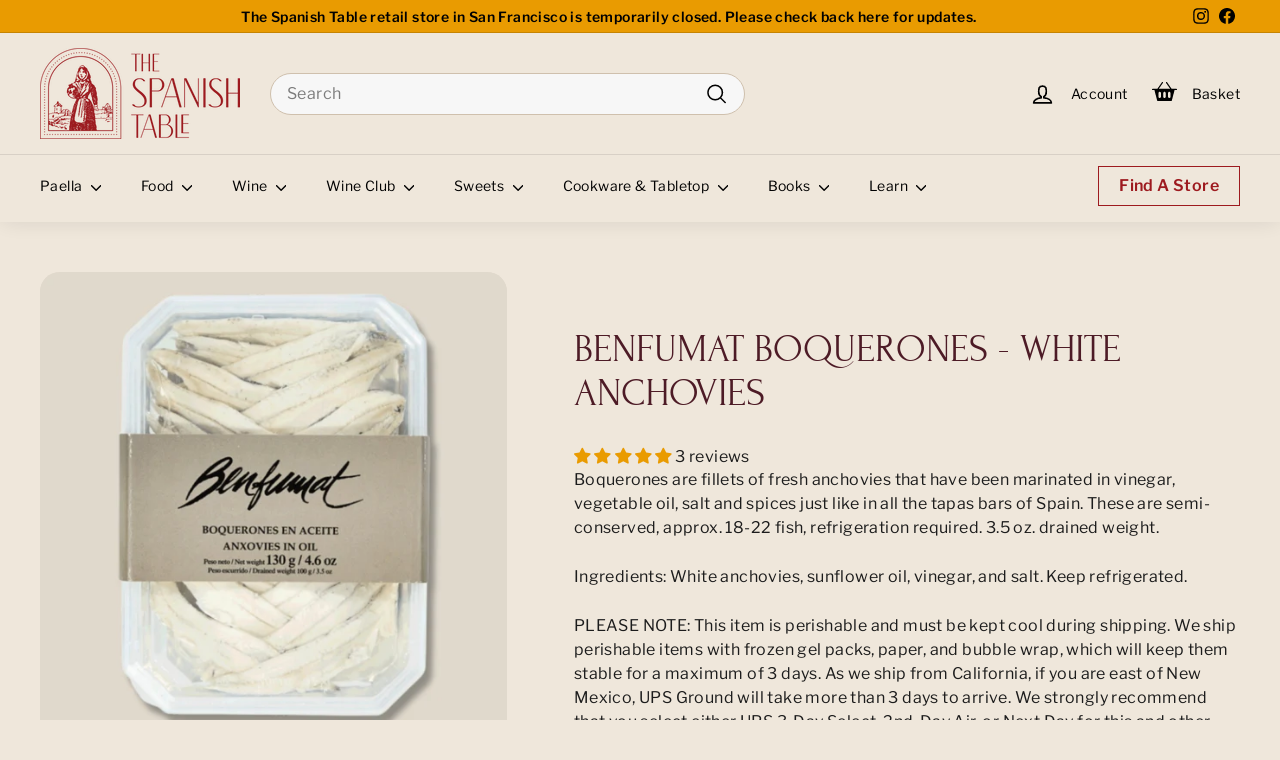

--- FILE ---
content_type: application/javascript; charset=utf-8
request_url: https://config.gorgias.chat/bundle-loader/shopify/the-spanish-table.myshopify.com
body_size: -220
content:
console.warn("No Gorgias chat widget installed or found for this Shopify store (the-spanish-table).")